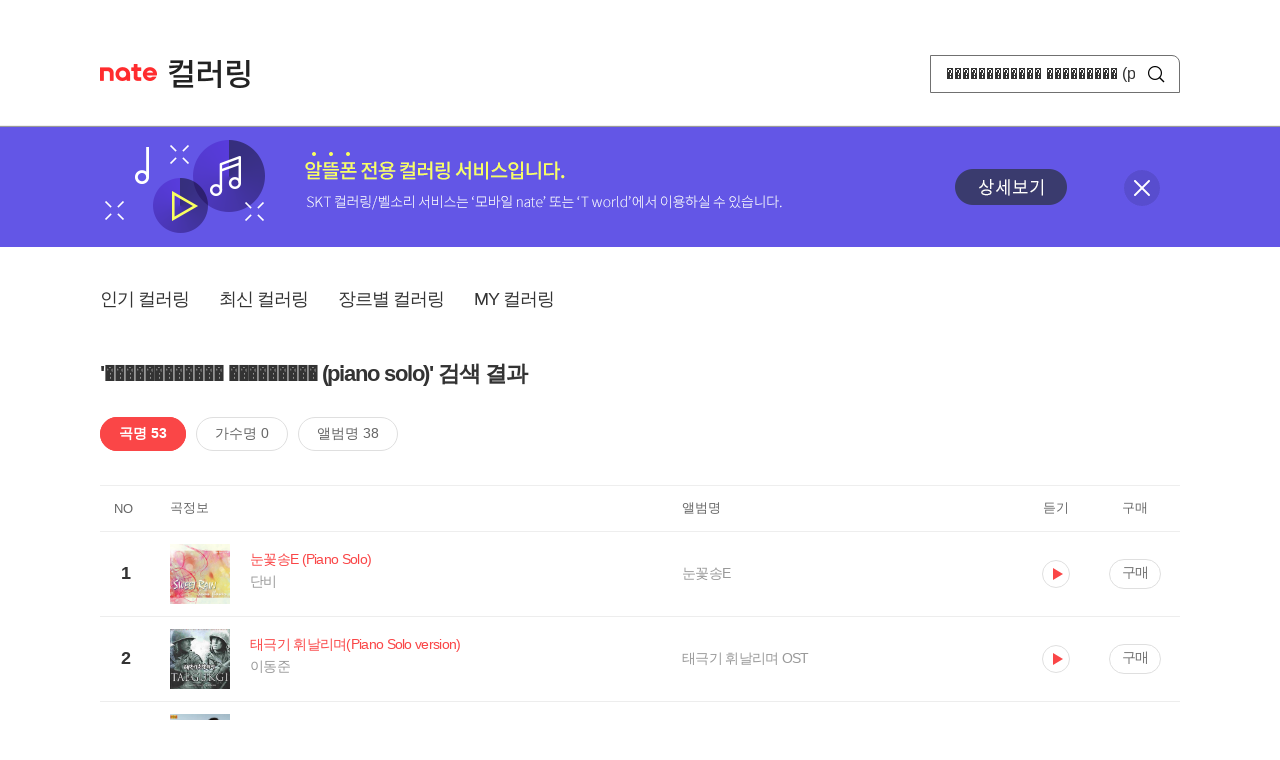

--- FILE ---
content_type: text/html; charset=utf-8
request_url: https://mobile.nate.com/decorate/mvno/search?searchType=song&keyword=%EF%BF%BD%EF%BF%BD%EF%BF%BD%EF%BF%BD%EF%BF%BD%EF%BF%BD%EF%BF%BD%EF%BF%BD%EF%BF%BD%EF%BF%BD%EF%BF%BD%EF%BF%BD%20%EF%BF%BD%EF%BF%BD%EF%BF%BD%EF%BF%BD%EF%BF%BD%EF%BF%BD%EF%BF%BD%EF%BF%BD%EF%BF%BD%20(piano%20solo)
body_size: 9495
content:
<!DOCTYPE html PUBLIC "-//W3C//DTD XHTML 1.0 Transitional//EN" "http://www.w3.org/TR/xhtml1/DTD/xhtml1-transitional.dtd">
<html xmlns="http://www.w3.org/1999/xhtml" xml:lang="ko" lang="ko">
<head>
<meta http-equiv="X-UA-Compatible" content="IE=Edge" />
<meta http-equiv="Content-Type" content="application/xhtml+xml; charset=utf-8" />
<meta http-equiv="Cache-Control" content="no-cache" />
<meta http-equiv="Cache-Control" content="post-check=0, pre-check=0, no-store, no-cache, must-revalidate" />
<meta http-equiv="Pragma" content="no-cache" />
<meta http-equiv="Expires" content="-1" />
<meta http-equiv="Content-Security-Policy" content="default-src 'self';
   img-src 'self' https://mobileimg.nate.com https://main.nateimg.co.kr https://main2.nateimg.co.kr https://stat.nate.com https://statclick.nate.com https://www.nate.com;
   style-src 'self' 'unsafe-inline' https://common.nate.com;
   script-src 'self' 'unsafe-inline' 'unsafe-eval' https://common.nate.com https://mi.nate.com http://mobile.nate.com;
   media-src 'self' https://down.tums.co.kr;
   font-src 'self';
   base-uri 'self';
   form-action 'self';"







 />
<link href="//main.nateimg.co.kr/img/v7/favicon_32.ico" type="image/x-icon" rel="shortcut icon" />
<link type="text/css" rel="stylesheet" href="../../css/phone_decorate.css?v=20200812" />
<title>컬러링</title>
<script type="text/javascript" src="https://common.nate.com/textGNB/CommonTextGNBV1?xt=U" charset="utf-8"></script>
<!--script type="text/javascript" src="https://mobile.nate.com/js/jquery-2.2.4.min.js"></script--> 
<script type="text/javascript" src="https://mobile.nate.com/js/jquery-3.7.1.js"></script>
<script src="https://mobile.nate.com/js/common/stat.js" charset="utf-8"></script>
</head>
<body onload="javascript:setDomain();">
	<!-- Header -->
	<div id="header" role="banner">
	  <!-- svc -->
	  <div class="svcwrap">
		<div class="gnbWrap">
		  <h1><a href="http://www.nate.com" class="natebi">NATE</a><a href="https://mobile.nate.com/decorate/mvno/top" class="svcname">컬러링</a></h1>
		  
		  <script type="text/javascript">
			  var NateGNB = new classNateGNB();
		  </script>
		  <noscript>
		  <div id="noscript_gnb">
			  <div>
				  <a href="//www.nate.com/" title="네이트 메인으로">네이트 메인으로</a> <span>|</span>
				  <a href="//www.nate.com/sitemap/" title="사이트맵">사이트맵</a>
			  </div>
		  </div>
		  </noscript>

		  <!-- search -->
		  <div id="searchWrap" data-set="search">
			 <form id="search-field" class="srchform" name="form1" action="" method="post">
				<input type="hidden" id="searchType" name="searchType" value="song" />
				<fieldset>
				  <legend>검색영역</legend>                 
				   <input type="text" id="keyword" name="keyword" onkeypress="checkEnter();" value="������������ ��������� (piano solo)" class="searchBox" title="검색어 입력" />
				   <button type="submit" onclick="search('song');" class="searchBtn"><span class="hide">검색</span></button>
				</fieldset>
			 </form>
		  </div>
		</div>
	  </div>
	  
	  <!-- navigation -->
	  <div class="navWrap"> </div>

	</div>
	<!-- HEADER : E -->
	
	<!-- [추가] 상단 배너 -->
	<div class="bannerWrap" style="background:#6356e6;">
		<div class="banner_cont">
			<a href="https://mobile.nate.com/notice/noticeView?artid=2288"><img src="//mobile.nate.com/img/banner_top_1080x120.png" width="1080" height="120" border="0" alt="" /></a>
			<button type="button" value="배너 영역 닫기" class="btn_close" title="배너 영역 닫기" onclick="$('.bannerWrap').hide();">닫기</button>
		</div>
	</div>

	<!-- BODY -->
	
	<div id="container" class="f-clear decorate">	<!--script type="text/javascript">//<![CDATA[
		function openFaq() {
			goTo('http://erms.nate.com/faq/exSelfFAQList.jsp?parentNodeId=NODE0000000930&nodeDepth=0', 'new');
			return;
		}

		function getBanner(url, e) {
			$.get(url, function() {
			});
		}
	//]]>
	</script-->

	<!-- [삭제] LNB -->
	
	
	<!-- 컨텐츠 영역 시작 -->
	<div id="content">	<script defer="defer" type="text/javascript" src="/js/decorate/popup.js"></script>
	
	<div class="lnbWrap">
		<!-- [추가] 네비게이션 -->
		<div class="lnb">
		<ul>
			<li><a href="/decorate/mvno/top">인기 컬러링</a></li>
			<li><a href="/decorate/mvno/new">최신 컬러링</a></li>
			<li><a href="/decorate/mvno/genre">장르별 컬러링</a></li>
			<li><a href="javascript: goMyColBox();">MY 컬러링</a></li>
		</ul>
		</div>

		<!-- [추가] 내정보 -->
			</div>

	<h4 class="search">'������������ ��������� (piano solo)' 검색 결과</h4>
	<div class="subLnb">
		<ul>
			<li class="on" id="song"><a href="javascript:search('song');">곡명 53</a></li>
			<li id="singer"><a href="javascript:search('singer');">가수명 0</a></li>
			<li id="album"><a href="javascript:search('album');">앨범명 38</a></li>
		</ul>
	</div>

	
	<div class="search_wrap">
				<h5 class="hide">컬러링검색결과</h5>
		<!-- 리스트 -->
		<table class="coloringList" cellspacing="0" cellpadding="0" summary="컬러링검색결과 리스트로 제목,가수/앨범,이용하기를 보여주고 있음">
			<caption>컬러링검색결과 리스트</caption>
			<colgroup>
				<col width="70px" />
				<col width="*px" />
				<col width="340px" />
				<col width="68px" />
				<col width="90px" />
			</colgroup>
			<thead>
				<tr>
					<th scope="col" class="rank">NO</th>
					<th scope="col" class="info">곡정보</th>
					<th scope="col" class="album">앨범명</th>
					<th scope="col">듣기</th>
					<th scope="col" class="backNon">구매</th>
				</tr>
			</thead>
			<tbody>
				<tr class="first">
					<td><span class="rank">1</span></td>
					<td class="subject">
					<a href="/decorate/mvno/search?searchType=song&amp;keyword=눈꽃송E (Piano Solo)" title="곡명 검색 결과 이동">
						<span class="cover">
                                                                                                                <img src="//mobileimg.nate.com/tums/album/492883_w.jpg" width="60" height="60" border="0" alt="" />
                                                                                                        </span>
                                                <span class="title">
												<span class="search_txt">눈꽃송E (Piano Solo)</span>
												</span>

					</a>
						<a href="/decorate/mvno/search?searchType=singer&amp;keyword=단비" title="가수 검색 결과 이동">
						<span class="singer">
						단비						</span></a>
					</td>
					<td class="album"><a href="/decorate/mvno/search?searchType=album&amp;keyword=눈꽃송E" title="앨범 검색 결과 이동">
						눈꽃송E						</a>
					</td>
					<td class="hear"><a href="#;" id="2774223" title="미리듣기 새창 열림">듣기</a></td>
					<td class="buy"><a href="#;" id="2774223" title="구매 새창 열림">구매</a></td>
					<input type="hidden" value="2774223" />
					
				</tr><tr >
					<td><span class="rank">2</span></td>
					<td class="subject">
					<a href="/decorate/mvno/search?searchType=song&amp;keyword=태극기 휘날리며(Piano Solo version)" title="곡명 검색 결과 이동">
						<span class="cover">
                                                                                                                <img src="//mobileimg.nate.com/tums/album/479055_w.jpg" width="60" height="60" border="0" alt="" />
                                                                                                        </span>
                                                <span class="title">
												<span class="search_txt">태극기 휘날리며(Piano Solo version)</span>
												</span>

					</a>
						<a href="/decorate/mvno/search?searchType=singer&amp;keyword=이동준" title="가수 검색 결과 이동">
						<span class="singer">
						이동준						</span></a>
					</td>
					<td class="album"><a href="/decorate/mvno/search?searchType=album&amp;keyword=태극기 휘날리며 OST" title="앨범 검색 결과 이동">
						태극기 휘날리며 OST						</a>
					</td>
					<td class="hear"><a href="#;" id="2618060" title="미리듣기 새창 열림">듣기</a></td>
					<td class="buy"><a href="#;" id="2618060" title="구매 새창 열림">구매</a></td>
					<input type="hidden" value="2618060" />
					
				</tr><tr >
					<td><span class="rank">3</span></td>
					<td class="subject">
					<a href="/decorate/mvno/search?searchType=song&amp;keyword=첫사랑 (First Love) (Piano Solo)" title="곡명 검색 결과 이동">
						<span class="cover">
                                                                                                                <img src="//mobileimg.nate.com/tums/album/456744_w.jpg" width="60" height="60" border="0" alt="" />
                                                                                                        </span>
                                                <span class="title">
												<span class="search_txt">첫사랑 (First Love) (Piano Solo)</span>
												</span>

					</a>
						<a href="/decorate/mvno/search?searchType=singer&amp;keyword=김효근" title="가수 검색 결과 이동">
						<span class="singer">
						김효근						</span></a>
					</td>
					<td class="album"><a href="/decorate/mvno/search?searchType=album&amp;keyword=내 영혼 바람되어 (A Thousand Winds)" title="앨범 검색 결과 이동">
						내 영혼 바람되어 (A Thousand Winds)						</a>
					</td>
					<td class="hear"><a href="#;" id="2225865" title="미리듣기 새창 열림">듣기</a></td>
					<td class="buy"><a href="#;" id="2225865" title="구매 새창 열림">구매</a></td>
					<input type="hidden" value="2225865" />
					
				</tr><tr >
					<td><span class="rank">4</span></td>
					<td class="subject">
					<a href="/decorate/mvno/search?searchType=song&amp;keyword=햇빛이 내린다 (Piano Solo)" title="곡명 검색 결과 이동">
						<span class="cover">
                                                                                                                <img src="//mobileimg.nate.com/tums/album/454997_w.jpg" width="60" height="60" border="0" alt="" />
                                                                                                        </span>
                                                <span class="title">
												<span class="search_txt">햇빛이 내린다 (Piano Solo)</span>
												</span>

					</a>
						<a href="/decorate/mvno/search?searchType=singer&amp;keyword=Various Artists" title="가수 검색 결과 이동">
						<span class="singer">
						Various Artists						</span></a>
					</td>
					<td class="album"><a href="/decorate/mvno/search?searchType=album&amp;keyword=하모니 OST" title="앨범 검색 결과 이동">
						하모니 OST						</a>
					</td>
					<td class="hear"><a href="#;" id="2207993" title="미리듣기 새창 열림">듣기</a></td>
					<td class="buy"><a href="#;" id="2207993" title="구매 새창 열림">구매</a></td>
					<input type="hidden" value="2207993" />
					
				</tr><tr >
					<td><span class="rank">5</span></td>
					<td class="subject">
					<a href="/decorate/mvno/search?searchType=song&amp;keyword=오늘은 (Piano Solo Ver.)" title="곡명 검색 결과 이동">
						<span class="cover">
                                                                                                                <img src="//mobileimg.nate.com/decorate/no_album.png" width="60" height="60" border="0" alt="" />
                                                                                                        </span>
                                                <span class="title">
												<span class="search_txt">오늘은 (Piano Solo Ver.)</span>
												</span>

					</a>
						<a href="/decorate/mvno/search?searchType=singer&amp;keyword=정진철" title="가수 검색 결과 이동">
						<span class="singer">
						정진철						</span></a>
					</td>
					<td class="album"><a href="/decorate/mvno/search?searchType=album&amp;keyword=숨을 참아도 가슴은 뛴다" title="앨범 검색 결과 이동">
						숨을 참아도 가슴은 뛴다						</a>
					</td>
					<td class="hear"><a href="#;" id="2108435" title="미리듣기 새창 열림">듣기</a></td>
					<td class="buy"><a href="#;" id="2108435" title="구매 새창 열림">구매</a></td>
					<input type="hidden" value="2108435" />
					
				</tr><tr >
					<td><span class="rank">6</span></td>
					<td class="subject">
					<a href="/decorate/mvno/search?searchType=song&amp;keyword=Like a wind for Piano solo" title="곡명 검색 결과 이동">
						<span class="cover">
                                                                                                                <img src="//mobileimg.nate.com/decorate/no_album.png" width="60" height="60" border="0" alt="" />
                                                                                                        </span>
                                                <span class="title">
												<span class="search_txt">Like a wind for Piano solo</span>
												</span>

					</a>
						<a href="/decorate/mvno/search?searchType=singer&amp;keyword=프라하" title="가수 검색 결과 이동">
						<span class="singer">
						프라하						</span></a>
					</td>
					<td class="album"><a href="/decorate/mvno/search?searchType=album&amp;keyword=" title="앨범 검색 결과 이동">
												</a>
					</td>
					<td class="hear"><a href="#;" id="2103533" title="미리듣기 새창 열림">듣기</a></td>
					<td class="buy"><a href="#;" id="2103533" title="구매 새창 열림">구매</a></td>
					<input type="hidden" value="2103533" />
					
				</tr><tr >
					<td><span class="rank">7</span></td>
					<td class="subject">
					<a href="/decorate/mvno/search?searchType=song&amp;keyword=하루 (Piano Solo)" title="곡명 검색 결과 이동">
						<span class="cover">
                                                                                                                <img src="//mobileimg.nate.com/tums/album/442859_w.jpg" width="60" height="60" border="0" alt="" />
                                                                                                        </span>
                                                <span class="title">
												<span class="search_txt">하루 (Piano Solo)</span>
												</span>

					</a>
						<a href="/decorate/mvno/search?searchType=singer&amp;keyword=이정민 (남)" title="가수 검색 결과 이동">
						<span class="singer">
						이정민 (남)						</span></a>
					</td>
					<td class="album"><a href="/decorate/mvno/search?searchType=album&amp;keyword=1집 夢(몽)" title="앨범 검색 결과 이동">
						1집 夢(몽)						</a>
					</td>
					<td class="hear"><a href="#;" id="2055057" title="미리듣기 새창 열림">듣기</a></td>
					<td class="buy"><a href="#;" id="2055057" title="구매 새창 열림">구매</a></td>
					<input type="hidden" value="2055057" />
					
				</tr><tr >
					<td><span class="rank">8</span></td>
					<td class="subject">
					<a href="/decorate/mvno/search?searchType=song&amp;keyword=TEARS OF THE ANGEL (Piano Solo)" title="곡명 검색 결과 이동">
						<span class="cover">
                                                                                                                <img src="//mobileimg.nate.com/tums/album/436295_w.jpg" width="60" height="60" border="0" alt="" />
                                                                                                        </span>
                                                <span class="title">
												<span class="search_txt">TEARS OF THE ANGEL (Piano Solo)</span>
												</span>

					</a>
						<a href="/decorate/mvno/search?searchType=singer&amp;keyword=이호준" title="가수 검색 결과 이동">
						<span class="singer">
						이호준						</span></a>
					</td>
					<td class="album"><a href="/decorate/mvno/search?searchType=album&amp;keyword=아내의 유혹 SPECIAL" title="앨범 검색 결과 이동">
						아내의 유혹 SPECIAL						</a>
					</td>
					<td class="hear"><a href="#;" id="1980311" title="미리듣기 새창 열림">듣기</a></td>
					<td class="buy"><a href="#;" id="1980311" title="구매 새창 열림">구매</a></td>
					<input type="hidden" value="1980311" />
					
				</tr><tr >
					<td><span class="rank">9</span></td>
					<td class="subject">
					<a href="/decorate/mvno/search?searchType=song&amp;keyword=If I Leave (Piano Solo)" title="곡명 검색 결과 이동">
						<span class="cover">
                                                                                                                <img src="//mobileimg.nate.com/tums/album/6812_w.jpg" width="60" height="60" border="0" alt="" />
                                                                                                        </span>
                                                <span class="title">
												<span class="search_txt">If I Leave (Piano Solo)</span>
												</span>

					</a>
						<a href="/decorate/mvno/search?searchType=singer&amp;keyword=Various Artists" title="가수 검색 결과 이동">
						<span class="singer">
						Various Artists						</span></a>
					</td>
					<td class="album"><a href="/decorate/mvno/search?searchType=album&amp;keyword=명성황후" title="앨범 검색 결과 이동">
						명성황후						</a>
					</td>
					<td class="hear"><a href="#;" id="160373" title="미리듣기 새창 열림">듣기</a></td>
					<td class="buy"><a href="#;" id="160373" title="구매 새창 열림">구매</a></td>
					<input type="hidden" value="160373" />
					
				</tr><tr >
					<td><span class="rank">10</span></td>
					<td class="subject">
					<a href="/decorate/mvno/search?searchType=song&amp;keyword=Tell me (Piano solo [MUSIC Cell division of 로켓발사])" title="곡명 검색 결과 이동">
						<span class="cover">
                                                                                                                <img src="//mobileimg.nate.com/decorate/no_album.png" width="60" height="60" border="0" alt="" />
                                                                                                        </span>
                                                <span class="title">
												<span class="search_txt">Tell me (Piano solo [MUSIC Cell division of 로켓발사])</span>
												</span>

					</a>
						<a href="/decorate/mvno/search?searchType=singer&amp;keyword=눈물발사" title="가수 검색 결과 이동">
						<span class="singer">
						눈물발사						</span></a>
					</td>
					<td class="album"><a href="/decorate/mvno/search?searchType=album&amp;keyword=Tell me" title="앨범 검색 결과 이동">
						Tell me						</a>
					</td>
					<td class="hear"><a href="#;" id="1885078" title="미리듣기 새창 열림">듣기</a></td>
					<td class="buy"><a href="#;" id="1885078" title="구매 새창 열림">구매</a></td>
					<input type="hidden" value="1885078" />
					
				</tr><tr >
					<td><span class="rank">11</span></td>
					<td class="subject">
					<a href="/decorate/mvno/search?searchType=song&amp;keyword=얼마나 사랑했을까 (Piano Solo Ver.)" title="곡명 검색 결과 이동">
						<span class="cover">
                                                                                                                <img src="//mobileimg.nate.com/decorate/no_album.png" width="60" height="60" border="0" alt="" />
                                                                                                        </span>
                                                <span class="title">
												<span class="search_txt">얼마나 사랑했을까 (Piano Solo Ver.)</span>
												</span>

					</a>
						<a href="/decorate/mvno/search?searchType=singer&amp;keyword=가빈" title="가수 검색 결과 이동">
						<span class="singer">
						가빈						</span></a>
					</td>
					<td class="album"><a href="/decorate/mvno/search?searchType=album&amp;keyword=얼마나 사랑했을까 (Digital Single)" title="앨범 검색 결과 이동">
						얼마나 사랑했을까 (Digital Single)						</a>
					</td>
					<td class="hear"><a href="#;" id="1879863" title="미리듣기 새창 열림">듣기</a></td>
					<td class="buy"><a href="#;" id="1879863" title="구매 새창 열림">구매</a></td>
					<input type="hidden" value="1879863" />
					
				</tr><tr >
					<td><span class="rank">12</span></td>
					<td class="subject">
					<a href="/decorate/mvno/search?searchType=song&amp;keyword=세상 끝에서 (Piano Solo Ver.)" title="곡명 검색 결과 이동">
						<span class="cover">
                                                                                                                <img src="//mobileimg.nate.com/tums/album/428243_w.jpg" width="60" height="60" border="0" alt="" />
                                                                                                        </span>
                                                <span class="title">
												<span class="search_txt">세상 끝에서 (Piano Solo Ver.)</span>
												</span>

					</a>
						<a href="/decorate/mvno/search?searchType=singer&amp;keyword=팀 (Tim,영민)" title="가수 검색 결과 이동">
						<span class="singer">
						팀 (Tim,영민)						</span></a>
					</td>
					<td class="album"><a href="/decorate/mvno/search?searchType=album&amp;keyword=세상 끝에서" title="앨범 검색 결과 이동">
						세상 끝에서						</a>
					</td>
					<td class="hear"><a href="#;" id="1877734" title="미리듣기 새창 열림">듣기</a></td>
					<td class="buy"><a href="#;" id="1877734" title="구매 새창 열림">구매</a></td>
					<input type="hidden" value="1877734" />
					
				</tr><tr >
					<td><span class="rank">13</span></td>
					<td class="subject">
					<a href="/decorate/mvno/search?searchType=song&amp;keyword=달콤한 서곡 (천지환 Piano Solo)" title="곡명 검색 결과 이동">
						<span class="cover">
                                                                                                                <img src="//mobileimg.nate.com/tums/album/427843_w.jpg" width="60" height="60" border="0" alt="" />
                                                                                                        </span>
                                                <span class="title">
												<span class="search_txt">달콤한 서곡 (천지환 Piano Solo)</span>
												</span>

					</a>
						<a href="/decorate/mvno/search?searchType=singer&amp;keyword=알앤피(RNP)" title="가수 검색 결과 이동">
						<span class="singer">
						알앤피(RNP)						</span></a>
					</td>
					<td class="album"><a href="/decorate/mvno/search?searchType=album&amp;keyword=달콤한 거짓말" title="앨범 검색 결과 이동">
						달콤한 거짓말						</a>
					</td>
					<td class="hear"><a href="#;" id="1873904" title="미리듣기 새창 열림">듣기</a></td>
					<td class="buy"><a href="#;" id="1873904" title="구매 새창 열림">구매</a></td>
					<input type="hidden" value="1873904" />
					
				</tr><tr >
					<td><span class="rank">14</span></td>
					<td class="subject">
					<a href="/decorate/mvno/search?searchType=song&amp;keyword=혜원이를 위한 종곡 (천지환 Piano Solo)" title="곡명 검색 결과 이동">
						<span class="cover">
                                                                                                                <img src="//mobileimg.nate.com/tums/album/427843_w.jpg" width="60" height="60" border="0" alt="" />
                                                                                                        </span>
                                                <span class="title">
												<span class="search_txt">혜원이를 위한 종곡 (천지환 Piano Solo)</span>
												</span>

					</a>
						<a href="/decorate/mvno/search?searchType=singer&amp;keyword=알앤피(RNP)" title="가수 검색 결과 이동">
						<span class="singer">
						알앤피(RNP)						</span></a>
					</td>
					<td class="album"><a href="/decorate/mvno/search?searchType=album&amp;keyword=달콤한 거짓말" title="앨범 검색 결과 이동">
						달콤한 거짓말						</a>
					</td>
					<td class="hear"><a href="#;" id="1873915" title="미리듣기 새창 열림">듣기</a></td>
					<td class="buy"><a href="#;" id="1873915" title="구매 새창 열림">구매</a></td>
					<input type="hidden" value="1873915" />
					
				</tr><tr >
					<td><span class="rank">15</span></td>
					<td class="subject">
					<a href="/decorate/mvno/search?searchType=song&amp;keyword=Tears For You (Piano Solo Ver.)" title="곡명 검색 결과 이동">
						<span class="cover">
                                                                                                                <img src="//mobileimg.nate.com/tums/album/427033_w.jpg" width="60" height="60" border="0" alt="" />
                                                                                                        </span>
                                                <span class="title">
												<span class="search_txt">Tears For You (Piano Solo Ver.)</span>
												</span>

					</a>
						<a href="/decorate/mvno/search?searchType=singer&amp;keyword=Yuhki Kuramoto" title="가수 검색 결과 이동">
						<span class="singer">
						Yuhki Kuramoto						</span></a>
					</td>
					<td class="album"><a href="/decorate/mvno/search?searchType=album&amp;keyword=Piano Nostalgie" title="앨범 검색 결과 이동">
						Piano Nostalgie						</a>
					</td>
					<td class="hear"><a href="#;" id="1858673" title="미리듣기 새창 열림">듣기</a></td>
					<td class="buy"><a href="#;" id="1858673" title="구매 새창 열림">구매</a></td>
					<input type="hidden" value="1858673" />
					
				</tr><tr >
					<td><span class="rank">16</span></td>
					<td class="subject">
					<a href="/decorate/mvno/search?searchType=song&amp;keyword=Heartstrings (Piano Solo Ver.)" title="곡명 검색 결과 이동">
						<span class="cover">
                                                                                                                <img src="//mobileimg.nate.com/tums/album/427033_w.jpg" width="60" height="60" border="0" alt="" />
                                                                                                        </span>
                                                <span class="title">
												<span class="search_txt">Heartstrings (Piano Solo Ver.)</span>
												</span>

					</a>
						<a href="/decorate/mvno/search?searchType=singer&amp;keyword=Yuhki Kuramoto" title="가수 검색 결과 이동">
						<span class="singer">
						Yuhki Kuramoto						</span></a>
					</td>
					<td class="album"><a href="/decorate/mvno/search?searchType=album&amp;keyword=Piano Nostalgie" title="앨범 검색 결과 이동">
						Piano Nostalgie						</a>
					</td>
					<td class="hear"><a href="#;" id="1858678" title="미리듣기 새창 열림">듣기</a></td>
					<td class="buy"><a href="#;" id="1858678" title="구매 새창 열림">구매</a></td>
					<input type="hidden" value="1858678" />
					
				</tr><tr >
					<td><span class="rank">17</span></td>
					<td class="subject">
					<a href="/decorate/mvno/search?searchType=song&amp;keyword=가족 연가 (Piano Solo)" title="곡명 검색 결과 이동">
						<span class="cover">
                                                                                                                <img src="//mobileimg.nate.com/tums/album/329152_w.jpg" width="60" height="60" border="0" alt="" />
                                                                                                        </span>
                                                <span class="title">
												<span class="search_txt">가족 연가 (Piano Solo)</span>
												</span>

					</a>
						<a href="/decorate/mvno/search?searchType=singer&amp;keyword=전상윤" title="가수 검색 결과 이동">
						<span class="singer">
						전상윤						</span></a>
					</td>
					<td class="album"><a href="/decorate/mvno/search?searchType=album&amp;keyword=오월의 신부" title="앨범 검색 결과 이동">
						오월의 신부						</a>
					</td>
					<td class="hear"><a href="#;" id="369198" title="미리듣기 새창 열림">듣기</a></td>
					<td class="buy"><a href="#;" id="369198" title="구매 새창 열림">구매</a></td>
					<input type="hidden" value="369198" />
					
				</tr><tr >
					<td><span class="rank">18</span></td>
					<td class="subject">
					<a href="/decorate/mvno/search?searchType=song&amp;keyword=Piano Solo (영화 러브 어페어)" title="곡명 검색 결과 이동">
						<span class="cover">
                                                                                                                <img src="//mobileimg.nate.com/tums/album/271082_w.jpg" width="60" height="60" border="0" alt="" />
                                                                                                        </span>
                                                <span class="title">
												<span class="search_txt">Piano Solo (영화 러브 어페어)</span>
												</span>

					</a>
						<a href="/decorate/mvno/search?searchType=singer&amp;keyword=Various Artists" title="가수 검색 결과 이동">
						<span class="singer">
						Various Artists						</span></a>
					</td>
					<td class="album"><a href="/decorate/mvno/search?searchType=album&amp;keyword=연주로 듣는 Drama OST의 감동" title="앨범 검색 결과 이동">
						연주로 듣는 Drama OST의 감동						</a>
					</td>
					<td class="hear"><a href="#;" id="357074" title="미리듣기 새창 열림">듣기</a></td>
					<td class="buy"><a href="#;" id="357074" title="구매 새창 열림">구매</a></td>
					<input type="hidden" value="357074" />
					
				</tr><tr >
					<td><span class="rank">19</span></td>
					<td class="subject">
					<a href="/decorate/mvno/search?searchType=song&amp;keyword=Emma (Piano Solo)" title="곡명 검색 결과 이동">
						<span class="cover">
                                                                                                                <img src="//mobileimg.nate.com/tums/album/184097_w.jpg" width="60" height="60" border="0" alt="" />
                                                                                                        </span>
                                                <span class="title">
												<span class="search_txt">Emma (Piano Solo)</span>
												</span>

					</a>
						<a href="/decorate/mvno/search?searchType=singer&amp;keyword=양방언" title="가수 검색 결과 이동">
						<span class="singer">
						양방언						</span></a>
					</td>
					<td class="album"><a href="/decorate/mvno/search?searchType=album&amp;keyword=엠마 OST (Silhouette of Breeze)" title="앨범 검색 결과 이동">
						엠마 OST (Silhouette of Breeze)						</a>
					</td>
					<td class="hear"><a href="#;" id="324510" title="미리듣기 새창 열림">듣기</a></td>
					<td class="buy"><a href="#;" id="324510" title="구매 새창 열림">구매</a></td>
					<input type="hidden" value="324510" />
					
				</tr><tr >
					<td><span class="rank">20</span></td>
					<td class="subject">
					<a href="/decorate/mvno/search?searchType=song&amp;keyword=Menuet For Emma (Piano Solo)" title="곡명 검색 결과 이동">
						<span class="cover">
                                                                                                                <img src="//mobileimg.nate.com/tums/album/184097_w.jpg" width="60" height="60" border="0" alt="" />
                                                                                                        </span>
                                                <span class="title">
												<span class="search_txt">Menuet For Emma (Piano Solo)</span>
												</span>

					</a>
						<a href="/decorate/mvno/search?searchType=singer&amp;keyword=양방언" title="가수 검색 결과 이동">
						<span class="singer">
						양방언						</span></a>
					</td>
					<td class="album"><a href="/decorate/mvno/search?searchType=album&amp;keyword=엠마 OST (Silhouette of Breeze)" title="앨범 검색 결과 이동">
						엠마 OST (Silhouette of Breeze)						</a>
					</td>
					<td class="hear"><a href="#;" id="324515" title="미리듣기 새창 열림">듣기</a></td>
					<td class="buy"><a href="#;" id="324515" title="구매 새창 열림">구매</a></td>
					<input type="hidden" value="324515" />
					
				</tr><tr >
					<td><span class="rank">21</span></td>
					<td class="subject">
					<a href="/decorate/mvno/search?searchType=song&amp;keyword=Silhouette Of A Breeze (Piano Solo)" title="곡명 검색 결과 이동">
						<span class="cover">
                                                                                                                <img src="//mobileimg.nate.com/tums/album/184097_w.jpg" width="60" height="60" border="0" alt="" />
                                                                                                        </span>
                                                <span class="title">
												<span class="search_txt">Silhouette Of A Breeze (Piano Solo)</span>
												</span>

					</a>
						<a href="/decorate/mvno/search?searchType=singer&amp;keyword=양방언" title="가수 검색 결과 이동">
						<span class="singer">
						양방언						</span></a>
					</td>
					<td class="album"><a href="/decorate/mvno/search?searchType=album&amp;keyword=엠마 OST (Silhouette of Breeze)" title="앨범 검색 결과 이동">
						엠마 OST (Silhouette of Breeze)						</a>
					</td>
					<td class="hear"><a href="#;" id="324508" title="미리듣기 새창 열림">듣기</a></td>
					<td class="buy"><a href="#;" id="324508" title="구매 새창 열림">구매</a></td>
					<input type="hidden" value="324508" />
					
				</tr><tr >
					<td><span class="rank">22</span></td>
					<td class="subject">
					<a href="/decorate/mvno/search?searchType=song&amp;keyword=雨夜の月 (Piano Solo)" title="곡명 검색 결과 이동">
						<span class="cover">
                                                                                                                <img src="//mobileimg.nate.com/tums/album/130081_w.jpg" width="60" height="60" border="0" alt="" />
                                                                                                        </span>
                                                <span class="title">
												<span class="search_txt">雨夜の月 (Piano Solo)</span>
												</span>

					</a>
						<a href="/decorate/mvno/search?searchType=singer&amp;keyword=Shibata Jun(시바타 준)" title="가수 검색 결과 이동">
						<span class="singer">
						Shibata Jun(시바타 준)						</span></a>
					</td>
					<td class="album"><a href="/decorate/mvno/search?searchType=album&amp;keyword=月夜の雨 (월야의 우)" title="앨범 검색 결과 이동">
						月夜の雨 (월야의 우)						</a>
					</td>
					<td class="hear"><a href="#;" id="265119" title="미리듣기 새창 열림">듣기</a></td>
					<td class="buy"><a href="#;" id="265119" title="구매 새창 열림">구매</a></td>
					<input type="hidden" value="265119" />
					
				</tr><tr >
					<td><span class="rank">23</span></td>
					<td class="subject">
					<a href="/decorate/mvno/search?searchType=song&amp;keyword=햇살담아 (Piano Solo (Take 1))" title="곡명 검색 결과 이동">
						<span class="cover">
                                                                                                                <img src="//mobileimg.nate.com/tums/album/153944_w.jpg" width="60" height="60" border="0" alt="" />
                                                                                                        </span>
                                                <span class="title">
												<span class="search_txt">햇살담아 (Piano Solo (Take 1))</span>
												</span>

					</a>
						<a href="/decorate/mvno/search?searchType=singer&amp;keyword=행복발사 (Happy Balsa)" title="가수 검색 결과 이동">
						<span class="singer">
						행복발사 (Happy Balsa)						</span></a>
					</td>
					<td class="album"><a href="/decorate/mvno/search?searchType=album&amp;keyword=햇살담아" title="앨범 검색 결과 이동">
						햇살담아						</a>
					</td>
					<td class="hear"><a href="#;" id="299572" title="미리듣기 새창 열림">듣기</a></td>
					<td class="buy"><a href="#;" id="299572" title="구매 새창 열림">구매</a></td>
					<input type="hidden" value="299572" />
					
				</tr><tr >
					<td><span class="rank">24</span></td>
					<td class="subject">
					<a href="/decorate/mvno/search?searchType=song&amp;keyword=자작나무 숲길로 (piano solo)" title="곡명 검색 결과 이동">
						<span class="cover">
                                                                                                                <img src="//mobileimg.nate.com/tums/album/34147_w.jpg" width="60" height="60" border="0" alt="" />
                                                                                                        </span>
                                                <span class="title">
												<span class="search_txt">자작나무 숲길로 (piano solo)</span>
												</span>

					</a>
						<a href="/decorate/mvno/search?searchType=singer&amp;keyword=전수연" title="가수 검색 결과 이동">
						<span class="singer">
						전수연						</span></a>
					</td>
					<td class="album"><a href="/decorate/mvno/search?searchType=album&amp;keyword=바람결에 민들레가…" title="앨범 검색 결과 이동">
						바람결에 민들레가…						</a>
					</td>
					<td class="hear"><a href="#;" id="75481" title="미리듣기 새창 열림">듣기</a></td>
					<td class="buy"><a href="#;" id="75481" title="구매 새창 열림">구매</a></td>
					<input type="hidden" value="75481" />
					
				</tr><tr >
					<td><span class="rank">25</span></td>
					<td class="subject">
					<a href="/decorate/mvno/search?searchType=song&amp;keyword=안녕, 나의 은빛 돌고래 (piano solo)" title="곡명 검색 결과 이동">
						<span class="cover">
                                                                                                                <img src="//mobileimg.nate.com/tums/album/34147_w.jpg" width="60" height="60" border="0" alt="" />
                                                                                                        </span>
                                                <span class="title">
												<span class="search_txt">안녕, 나의 은빛 돌고래 (piano solo)</span>
												</span>

					</a>
						<a href="/decorate/mvno/search?searchType=singer&amp;keyword=전수연" title="가수 검색 결과 이동">
						<span class="singer">
						전수연						</span></a>
					</td>
					<td class="album"><a href="/decorate/mvno/search?searchType=album&amp;keyword=바람결에 민들레가…" title="앨범 검색 결과 이동">
						바람결에 민들레가…						</a>
					</td>
					<td class="hear"><a href="#;" id="75497" title="미리듣기 새창 열림">듣기</a></td>
					<td class="buy"><a href="#;" id="75497" title="구매 새창 열림">구매</a></td>
					<input type="hidden" value="75497" />
					
				</tr><tr >
					<td><span class="rank">26</span></td>
					<td class="subject">
					<a href="/decorate/mvno/search?searchType=song&amp;keyword=가족연가 (piano solo)" title="곡명 검색 결과 이동">
						<span class="cover">
                                                                                                                <img src="//mobileimg.nate.com/tums/album/34022_w.jpg" width="60" height="60" border="0" alt="" />
                                                                                                        </span>
                                                <span class="title">
												<span class="search_txt">가족연가 (piano solo)</span>
												</span>

					</a>
						<a href="/decorate/mvno/search?searchType=singer&amp;keyword=전상윤" title="가수 검색 결과 이동">
						<span class="singer">
						전상윤						</span></a>
					</td>
					<td class="album"><a href="/decorate/mvno/search?searchType=album&amp;keyword=이대근,이댁은 o.s.t" title="앨범 검색 결과 이동">
						이대근,이댁은 o.s.t						</a>
					</td>
					<td class="hear"><a href="#;" id="75188" title="미리듣기 새창 열림">듣기</a></td>
					<td class="buy"><a href="#;" id="75188" title="구매 새창 열림">구매</a></td>
					<input type="hidden" value="75188" />
					
				</tr><tr >
					<td><span class="rank">27</span></td>
					<td class="subject">
					<a href="/decorate/mvno/search?searchType=song&amp;keyword=Piano Solo 피아노 솔로 - 영화 &quot;러브 어페어&quot;" title="곡명 검색 결과 이동">
						<span class="cover">
                                                                                                                <img src="//mobileimg.nate.com/tums/album/152094_w.jpg" width="60" height="60" border="0" alt="" />
                                                                                                        </span>
                                                <span class="title">
												<span class="search_txt">Piano Solo 피아노 솔로 - 영화 "러브 어페어"</span>
												</span>

					</a>
						<a href="/decorate/mvno/search?searchType=singer&amp;keyword=Various Artists" title="가수 검색 결과 이동">
						<span class="singer">
						Various Artists						</span></a>
					</td>
					<td class="album"><a href="/decorate/mvno/search?searchType=album&amp;keyword=작은 쉼표" title="앨범 검색 결과 이동">
						작은 쉼표						</a>
					</td>
					<td class="hear"><a href="#;" id="293018" title="미리듣기 새창 열림">듣기</a></td>
					<td class="buy"><a href="#;" id="293018" title="구매 새창 열림">구매</a></td>
					<input type="hidden" value="293018" />
					
				</tr><tr >
					<td><span class="rank">28</span></td>
					<td class="subject">
					<a href="/decorate/mvno/search?searchType=song&amp;keyword=비 내리는 밤(piano solo)" title="곡명 검색 결과 이동">
						<span class="cover">
                                                                                                                <img src="//mobileimg.nate.com/tums/album/15242_w.jpg" width="60" height="60" border="0" alt="" />
                                                                                                        </span>
                                                <span class="title">
												<span class="search_txt">비 내리는 밤(piano solo)</span>
												</span>

					</a>
						<a href="/decorate/mvno/search?searchType=singer&amp;keyword=주영훈" title="가수 검색 결과 이동">
						<span class="singer">
						주영훈						</span></a>
					</td>
					<td class="album"><a href="/decorate/mvno/search?searchType=album&amp;keyword=복면달호 OST" title="앨범 검색 결과 이동">
						복면달호 OST						</a>
					</td>
					<td class="hear"><a href="#;" id="70889" title="미리듣기 새창 열림">듣기</a></td>
					<td class="buy"><a href="#;" id="70889" title="구매 새창 열림">구매</a></td>
					<input type="hidden" value="70889" />
					
				</tr><tr >
					<td><span class="rank">29</span></td>
					<td class="subject">
					<a href="/decorate/mvno/search?searchType=song&amp;keyword=한슬픔이 한기쁨을 만났네 (piano solo)" title="곡명 검색 결과 이동">
						<span class="cover">
                                                                                                                <img src="//mobileimg.nate.com/decorate/no_album.png" width="60" height="60" border="0" alt="" />
                                                                                                        </span>
                                                <span class="title">
												<span class="search_txt">한슬픔이 한기쁨을 만났네 (piano solo)</span>
												</span>

					</a>
						<a href="/decorate/mvno/search?searchType=singer&amp;keyword=K윤" title="가수 검색 결과 이동">
						<span class="singer">
						K윤						</span></a>
					</td>
					<td class="album"><a href="/decorate/mvno/search?searchType=album&amp;keyword=" title="앨범 검색 결과 이동">
												</a>
					</td>
					<td class="hear"><a href="#;" id="108760" title="미리듣기 새창 열림">듣기</a></td>
					<td class="buy"><a href="#;" id="108760" title="구매 새창 열림">구매</a></td>
					<input type="hidden" value="108760" />
					
				</tr><tr >
					<td><span class="rank">30</span></td>
					<td class="subject">
					<a href="/decorate/mvno/search?searchType=song&amp;keyword=낙엽의 사연 (piano solo)" title="곡명 검색 결과 이동">
						<span class="cover">
                                                                                                                <img src="//mobileimg.nate.com/decorate/no_album.png" width="60" height="60" border="0" alt="" />
                                                                                                        </span>
                                                <span class="title">
												<span class="search_txt">낙엽의 사연 (piano solo)</span>
												</span>

					</a>
						<a href="/decorate/mvno/search?searchType=singer&amp;keyword=K윤" title="가수 검색 결과 이동">
						<span class="singer">
						K윤						</span></a>
					</td>
					<td class="album"><a href="/decorate/mvno/search?searchType=album&amp;keyword=" title="앨범 검색 결과 이동">
												</a>
					</td>
					<td class="hear"><a href="#;" id="108761" title="미리듣기 새창 열림">듣기</a></td>
					<td class="buy"><a href="#;" id="108761" title="구매 새창 열림">구매</a></td>
					<input type="hidden" value="108761" />
					
				</tr><tr >
					<td><span class="rank">31</span></td>
					<td class="subject">
					<a href="/decorate/mvno/search?searchType=song&amp;keyword=Forget Me Not - Waltz For JW (Piano Solo)" title="곡명 검색 결과 이동">
						<span class="cover">
                                                                                                                <img src="//mobileimg.nate.com/tums/album/11903_w.jpg" width="60" height="60" border="0" alt="" />
                                                                                                        </span>
                                                <span class="title">
												<span class="search_txt">Forget Me Not - Waltz For JW (Piano Solo)</span>
												</span>

					</a>
						<a href="/decorate/mvno/search?searchType=singer&amp;keyword=T.B (True Bird)" title="가수 검색 결과 이동">
						<span class="singer">
						T.B (True Bird)						</span></a>
					</td>
					<td class="album"><a href="/decorate/mvno/search?searchType=album&amp;keyword=프리즈(Freeze)OST" title="앨범 검색 결과 이동">
						프리즈(Freeze)OST						</a>
					</td>
					<td class="hear"><a href="#;" id="63455" title="미리듣기 새창 열림">듣기</a></td>
					<td class="buy"><a href="#;" id="63455" title="구매 새창 열림">구매</a></td>
					<input type="hidden" value="63455" />
					
				</tr><tr >
					<td><span class="rank">32</span></td>
					<td class="subject">
					<a href="/decorate/mvno/search?searchType=song&amp;keyword=My Home (piano solo)" title="곡명 검색 결과 이동">
						<span class="cover">
                                                                                                                <img src="//mobileimg.nate.com/tums/album/11282_w.jpg" width="60" height="60" border="0" alt="" />
                                                                                                        </span>
                                                <span class="title">
												<span class="search_txt">My Home (piano solo)</span>
												</span>

					</a>
						<a href="/decorate/mvno/search?searchType=singer&amp;keyword=데이드림 (Daydream)" title="가수 검색 결과 이동">
						<span class="singer">
						데이드림 (Daydream)						</span></a>
					</td>
					<td class="album"><a href="/decorate/mvno/search?searchType=album&amp;keyword=Melody tree" title="앨범 검색 결과 이동">
						Melody tree						</a>
					</td>
					<td class="hear"><a href="#;" id="61990" title="미리듣기 새창 열림">듣기</a></td>
					<td class="buy"><a href="#;" id="61990" title="구매 새창 열림">구매</a></td>
					<input type="hidden" value="61990" />
					
				</tr><tr >
					<td><span class="rank">33</span></td>
					<td class="subject">
					<a href="/decorate/mvno/search?searchType=song&amp;keyword=A Melody Tree(piano solo)" title="곡명 검색 결과 이동">
						<span class="cover">
                                                                                                                <img src="//mobileimg.nate.com/tums/album/11282_w.jpg" width="60" height="60" border="0" alt="" />
                                                                                                        </span>
                                                <span class="title">
												<span class="search_txt">A Melody Tree(piano solo)</span>
												</span>

					</a>
						<a href="/decorate/mvno/search?searchType=singer&amp;keyword=데이드림 (Daydream)" title="가수 검색 결과 이동">
						<span class="singer">
						데이드림 (Daydream)						</span></a>
					</td>
					<td class="album"><a href="/decorate/mvno/search?searchType=album&amp;keyword=Melody tree" title="앨범 검색 결과 이동">
						Melody tree						</a>
					</td>
					<td class="hear"><a href="#;" id="61991" title="미리듣기 새창 열림">듣기</a></td>
					<td class="buy"><a href="#;" id="61991" title="구매 새창 열림">구매</a></td>
					<input type="hidden" value="61991" />
					
				</tr><tr >
					<td><span class="rank">34</span></td>
					<td class="subject">
					<a href="/decorate/mvno/search?searchType=song&amp;keyword=Again (piano solo)" title="곡명 검색 결과 이동">
						<span class="cover">
                                                                                                                <img src="//mobileimg.nate.com/tums/album/11282_w.jpg" width="60" height="60" border="0" alt="" />
                                                                                                        </span>
                                                <span class="title">
												<span class="search_txt">Again (piano solo)</span>
												</span>

					</a>
						<a href="/decorate/mvno/search?searchType=singer&amp;keyword=데이드림 (Daydream)" title="가수 검색 결과 이동">
						<span class="singer">
						데이드림 (Daydream)						</span></a>
					</td>
					<td class="album"><a href="/decorate/mvno/search?searchType=album&amp;keyword=Melody tree" title="앨범 검색 결과 이동">
						Melody tree						</a>
					</td>
					<td class="hear"><a href="#;" id="61999" title="미리듣기 새창 열림">듣기</a></td>
					<td class="buy"><a href="#;" id="61999" title="구매 새창 열림">구매</a></td>
					<input type="hidden" value="61999" />
					
				</tr><tr >
					<td><span class="rank">35</span></td>
					<td class="subject">
					<a href="/decorate/mvno/search?searchType=song&amp;keyword=섬 - Piano solo" title="곡명 검색 결과 이동">
						<span class="cover">
                                                                                                                <img src="//mobileimg.nate.com/tums/album/10703_w.jpg" width="60" height="60" border="0" alt="" />
                                                                                                        </span>
                                                <span class="title">
												<span class="search_txt">섬 - Piano solo</span>
												</span>

					</a>
						<a href="/decorate/mvno/search?searchType=singer&amp;keyword=Connections" title="가수 검색 결과 이동">
						<span class="singer">
						Connections						</span></a>
					</td>
					<td class="album"><a href="/decorate/mvno/search?searchType=album&amp;keyword=MBC 일일드라마 얼마나 좋길래 OST" title="앨범 검색 결과 이동">
						MBC 일일드라마 얼마나 좋길래 OST						</a>
					</td>
					<td class="hear"><a href="#;" id="60646" title="미리듣기 새창 열림">듣기</a></td>
					<td class="buy"><a href="#;" id="60646" title="구매 새창 열림">구매</a></td>
					<input type="hidden" value="60646" />
					
				</tr><tr >
					<td><span class="rank">36</span></td>
					<td class="subject">
					<a href="/decorate/mvno/search?searchType=song&amp;keyword=일년 전 목소리(Piano solo)" title="곡명 검색 결과 이동">
						<span class="cover">
                                                                                                                <img src="//mobileimg.nate.com/tums/album/10722_w.jpg" width="60" height="60" border="0" alt="" />
                                                                                                        </span>
                                                <span class="title">
												<span class="search_txt">일년 전 목소리(Piano solo)</span>
												</span>

					</a>
						<a href="/decorate/mvno/search?searchType=singer&amp;keyword=시운" title="가수 검색 결과 이동">
						<span class="singer">
						시운						</span></a>
					</td>
					<td class="album"><a href="/decorate/mvno/search?searchType=album&amp;keyword=일년 전 목소리" title="앨범 검색 결과 이동">
						일년 전 목소리						</a>
					</td>
					<td class="hear"><a href="#;" id="60633" title="미리듣기 새창 열림">듣기</a></td>
					<td class="buy"><a href="#;" id="60633" title="구매 새창 열림">구매</a></td>
					<input type="hidden" value="60633" />
					
				</tr><tr >
					<td><span class="rank">37</span></td>
					<td class="subject">
					<a href="/decorate/mvno/search?searchType=song&amp;keyword=오늘은 아니기를 (Piano Solo Ver.)" title="곡명 검색 결과 이동">
						<span class="cover">
                                                                                                                <img src="//mobileimg.nate.com/tums/album/10521_w.jpg" width="60" height="60" border="0" alt="" />
                                                                                                        </span>
                                                <span class="title">
												<span class="search_txt">오늘은 아니기를 (Piano Solo Ver.)</span>
												</span>

					</a>
						<a href="/decorate/mvno/search?searchType=singer&amp;keyword=SUN (썬)" title="가수 검색 결과 이동">
						<span class="singer">
						SUN (썬)						</span></a>
					</td>
					<td class="album"><a href="/decorate/mvno/search?searchType=album&amp;keyword=Sweetheart" title="앨범 검색 결과 이동">
						Sweetheart						</a>
					</td>
					<td class="hear"><a href="#;" id="60252" title="미리듣기 새창 열림">듣기</a></td>
					<td class="buy"><a href="#;" id="60252" title="구매 새창 열림">구매</a></td>
					<input type="hidden" value="60252" />
					
				</tr><tr >
					<td><span class="rank">38</span></td>
					<td class="subject">
					<a href="/decorate/mvno/search?searchType=song&amp;keyword=Dreaming In The Blue Sky(Piano Solo)" title="곡명 검색 결과 이동">
						<span class="cover">
                                                                                                                <img src="//mobileimg.nate.com/tums/album/19445_w.jpg" width="60" height="60" border="0" alt="" />
                                                                                                        </span>
                                                <span class="title">
												<span class="search_txt">Dreaming In The Blue Sky(Piano Solo)</span>
												</span>

					</a>
						<a href="/decorate/mvno/search?searchType=singer&amp;keyword=김윤" title="가수 검색 결과 이동">
						<span class="singer">
						김윤						</span></a>
					</td>
					<td class="album"><a href="/decorate/mvno/search?searchType=album&amp;keyword=Dreaming in the blue sky" title="앨범 검색 결과 이동">
						Dreaming in the blue sky						</a>
					</td>
					<td class="hear"><a href="#;" id="111621" title="미리듣기 새창 열림">듣기</a></td>
					<td class="buy"><a href="#;" id="111621" title="구매 새창 열림">구매</a></td>
					<input type="hidden" value="111621" />
					
				</tr><tr >
					<td><span class="rank">39</span></td>
					<td class="subject">
					<a href="/decorate/mvno/search?searchType=song&amp;keyword=Say yes piano solo" title="곡명 검색 결과 이동">
						<span class="cover">
                                                                                                                <img src="//mobileimg.nate.com/tums/album/9001_w.jpg" width="60" height="60" border="0" alt="" />
                                                                                                        </span>
                                                <span class="title">
												<span class="search_txt">Say yes piano solo</span>
												</span>

					</a>
						<a href="/decorate/mvno/search?searchType=singer&amp;keyword=Various Artists" title="가수 검색 결과 이동">
						<span class="singer">
						Various Artists						</span></a>
					</td>
					<td class="album"><a href="/decorate/mvno/search?searchType=album&amp;keyword=SBS월화드라마 101번째 프러포즈 (101st Proposal)" title="앨범 검색 결과 이동">
						SBS월화드라마 101번째 프러포즈 (101st Proposal)						</a>
					</td>
					<td class="hear"><a href="#;" id="56982" title="미리듣기 새창 열림">듣기</a></td>
					<td class="buy"><a href="#;" id="56982" title="구매 새창 열림">구매</a></td>
					<input type="hidden" value="56982" />
					
				</tr><tr >
					<td><span class="rank">40</span></td>
					<td class="subject">
					<a href="/decorate/mvno/search?searchType=song&amp;keyword=Victors Piano Solo" title="곡명 검색 결과 이동">
						<span class="cover">
                                                                                                                <img src="//mobileimg.nate.com/decorate/no_album.png" width="60" height="60" border="0" alt="" />
                                                                                                        </span>
                                                <span class="title">
												<span class="search_txt">Victors Piano Solo</span>
												</span>

					</a>
						<a href="/decorate/mvno/search?searchType=singer&amp;keyword=Danny Elfman" title="가수 검색 결과 이동">
						<span class="singer">
						Danny Elfman						</span></a>
					</td>
					<td class="album"><a href="/decorate/mvno/search?searchType=album&amp;keyword=" title="앨범 검색 결과 이동">
												</a>
					</td>
					<td class="hear"><a href="#;" id="121136" title="미리듣기 새창 열림">듣기</a></td>
					<td class="buy"><a href="#;" id="121136" title="구매 새창 열림">구매</a></td>
					<input type="hidden" value="121136" />
					
				</tr><tr >
					<td><span class="rank">41</span></td>
					<td class="subject">
					<a href="/decorate/mvno/search?searchType=song&amp;keyword=10월 (Piano solo)" title="곡명 검색 결과 이동">
						<span class="cover">
                                                                                                                <img src="//mobileimg.nate.com/tums/album/6852_w.jpg" width="60" height="60" border="0" alt="" />
                                                                                                        </span>
                                                <span class="title">
												<span class="search_txt">10월 (Piano solo)</span>
												</span>

					</a>
						<a href="/decorate/mvno/search?searchType=singer&amp;keyword=Various Artists" title="가수 검색 결과 이동">
						<span class="singer">
						Various Artists						</span></a>
					</td>
					<td class="album"><a href="/decorate/mvno/search?searchType=album&amp;keyword=새드무비 OST" title="앨범 검색 결과 이동">
						새드무비 OST						</a>
					</td>
					<td class="hear"><a href="#;" id="121295" title="미리듣기 새창 열림">듣기</a></td>
					<td class="buy"><a href="#;" id="121295" title="구매 새창 열림">구매</a></td>
					<input type="hidden" value="121295" />
					
				</tr><tr >
					<td><span class="rank">42</span></td>
					<td class="subject">
					<a href="/decorate/mvno/search?searchType=song&amp;keyword=Good Bye ( Piano Solo)" title="곡명 검색 결과 이동">
						<span class="cover">
                                                                                                                <img src="//mobileimg.nate.com/tums/album/6852_w.jpg" width="60" height="60" border="0" alt="" />
                                                                                                        </span>
                                                <span class="title">
												<span class="search_txt">Good Bye ( Piano Solo)</span>
												</span>

					</a>
						<a href="/decorate/mvno/search?searchType=singer&amp;keyword=Various Artists" title="가수 검색 결과 이동">
						<span class="singer">
						Various Artists						</span></a>
					</td>
					<td class="album"><a href="/decorate/mvno/search?searchType=album&amp;keyword=새드무비 OST" title="앨범 검색 결과 이동">
						새드무비 OST						</a>
					</td>
					<td class="hear"><a href="#;" id="121296" title="미리듣기 새창 열림">듣기</a></td>
					<td class="buy"><a href="#;" id="121296" title="구매 새창 열림">구매</a></td>
					<input type="hidden" value="121296" />
					
				</tr><tr >
					<td><span class="rank">43</span></td>
					<td class="subject">
					<a href="/decorate/mvno/search?searchType=song&amp;keyword=Good Bye (Scat, Piano Solo)" title="곡명 검색 결과 이동">
						<span class="cover">
                                                                                                                <img src="//mobileimg.nate.com/tums/album/6852_w.jpg" width="60" height="60" border="0" alt="" />
                                                                                                        </span>
                                                <span class="title">
												<span class="search_txt">Good Bye (Scat, Piano Solo)</span>
												</span>

					</a>
						<a href="/decorate/mvno/search?searchType=singer&amp;keyword=Various Artists" title="가수 검색 결과 이동">
						<span class="singer">
						Various Artists						</span></a>
					</td>
					<td class="album"><a href="/decorate/mvno/search?searchType=album&amp;keyword=새드무비 OST" title="앨범 검색 결과 이동">
						새드무비 OST						</a>
					</td>
					<td class="hear"><a href="#;" id="121289" title="미리듣기 새창 열림">듣기</a></td>
					<td class="buy"><a href="#;" id="121289" title="구매 새창 열림">구매</a></td>
					<input type="hidden" value="121289" />
					
				</tr><tr >
					<td><span class="rank">44</span></td>
					<td class="subject">
					<a href="/decorate/mvno/search?searchType=song&amp;keyword=사랑할게 (Piano Solo)" title="곡명 검색 결과 이동">
						<span class="cover">
                                                                                                                <img src="//mobileimg.nate.com/decorate/no_album.png" width="60" height="60" border="0" alt="" />
                                                                                                        </span>
                                                <span class="title">
												<span class="search_txt">사랑할게 (Piano Solo)</span>
												</span>

					</a>
						<a href="/decorate/mvno/search?searchType=singer&amp;keyword=Various Artists" title="가수 검색 결과 이동">
						<span class="singer">
						Various Artists						</span></a>
					</td>
					<td class="album"><a href="/decorate/mvno/search?searchType=album&amp;keyword=" title="앨범 검색 결과 이동">
												</a>
					</td>
					<td class="hear"><a href="#;" id="124131" title="미리듣기 새창 열림">듣기</a></td>
					<td class="buy"><a href="#;" id="124131" title="구매 새창 열림">구매</a></td>
					<input type="hidden" value="124131" />
					
				</tr><tr >
					<td><span class="rank">45</span></td>
					<td class="subject">
					<a href="/decorate/mvno/search?searchType=song&amp;keyword=Piano Solo" title="곡명 검색 결과 이동">
						<span class="cover">
                                                                                                                <img src="//mobileimg.nate.com/tums/album/22626_w.jpg" width="60" height="60" border="0" alt="" />
                                                                                                        </span>
                                                <span class="title">
												<span class="search_txt">Piano Solo</span>
												</span>

					</a>
						<a href="/decorate/mvno/search?searchType=singer&amp;keyword=Ennio Morricone" title="가수 검색 결과 이동">
						<span class="singer">
						Ennio Morricone						</span></a>
					</td>
					<td class="album"><a href="/decorate/mvno/search?searchType=album&amp;keyword=Love Affair" title="앨범 검색 결과 이동">
						Love Affair						</a>
					</td>
					<td class="hear"><a href="#;" id="125447" title="미리듣기 새창 열림">듣기</a></td>
					<td class="buy"><a href="#;" id="125447" title="구매 새창 열림">구매</a></td>
					<input type="hidden" value="125447" />
					
				</tr><tr >
					<td><span class="rank">46</span></td>
					<td class="subject">
					<a href="/decorate/mvno/search?searchType=song&amp;keyword=참회(Piano Solo Ver.)" title="곡명 검색 결과 이동">
						<span class="cover">
                                                                                                                <img src="//mobileimg.nate.com/tums/album/6864_w.jpg" width="60" height="60" border="0" alt="" />
                                                                                                        </span>
                                                <span class="title">
												<span class="search_txt">참회(Piano Solo Ver.)</span>
												</span>

					</a>
						<a href="/decorate/mvno/search?searchType=singer&amp;keyword=Various Artists" title="가수 검색 결과 이동">
						<span class="singer">
						Various Artists						</span></a>
					</td>
					<td class="album"><a href="/decorate/mvno/search?searchType=album&amp;keyword=신석기 블루스 OST" title="앨범 검색 결과 이동">
						신석기 블루스 OST						</a>
					</td>
					<td class="hear"><a href="#;" id="131758" title="미리듣기 새창 열림">듣기</a></td>
					<td class="buy"><a href="#;" id="131758" title="구매 새창 열림">구매</a></td>
					<input type="hidden" value="131758" />
					
				</tr><tr >
					<td><span class="rank">47</span></td>
					<td class="subject">
					<a href="/decorate/mvno/search?searchType=song&amp;keyword=Scent Of A Morning (Piano Solo)" title="곡명 검색 결과 이동">
						<span class="cover">
                                                                                                                <img src="//mobileimg.nate.com/tums/album/8327_w.jpg" width="60" height="60" border="0" alt="" />
                                                                                                        </span>
                                                <span class="title">
												<span class="search_txt">Scent Of A Morning (Piano Solo)</span>
												</span>

					</a>
						<a href="/decorate/mvno/search?searchType=singer&amp;keyword=The Daydream" title="가수 검색 결과 이동">
						<span class="singer">
						The Daydream						</span></a>
					</td>
					<td class="album"><a href="/decorate/mvno/search?searchType=album&amp;keyword=Little Comfort" title="앨범 검색 결과 이동">
						Little Comfort						</a>
					</td>
					<td class="hear"><a href="#;" id="333020" title="미리듣기 새창 열림">듣기</a></td>
					<td class="buy"><a href="#;" id="333020" title="구매 새창 열림">구매</a></td>
					<input type="hidden" value="333020" />
					
				</tr><tr >
					<td><span class="rank">48</span></td>
					<td class="subject">
					<a href="/decorate/mvno/search?searchType=song&amp;keyword=Love Affair L (영화 Love Affair 삽입곡 Piano Solo)" title="곡명 검색 결과 이동">
						<span class="cover">
                                                                                                                <img src="//mobileimg.nate.com/decorate/no_album.png" width="60" height="60" border="0" alt="" />
                                                                                                        </span>
                                                <span class="title">
												<span class="search_txt">Love Affair L (영화 Love Affair 삽입곡 Piano Solo)</span>
												</span>

					</a>
						<a href="/decorate/mvno/search?searchType=singer&amp;keyword=서영은" title="가수 검색 결과 이동">
						<span class="singer">
						서영은						</span></a>
					</td>
					<td class="album"><a href="/decorate/mvno/search?searchType=album&amp;keyword=She Made Etc.1" title="앨범 검색 결과 이동">
						She Made Etc.1						</a>
					</td>
					<td class="hear"><a href="#;" id="137241" title="미리듣기 새창 열림">듣기</a></td>
					<td class="buy"><a href="#;" id="137241" title="구매 새창 열림">구매</a></td>
					<input type="hidden" value="137241" />
					
				</tr><tr >
					<td><span class="rank">49</span></td>
					<td class="subject">
					<a href="/decorate/mvno/search?searchType=song&amp;keyword=Main Theme (Piano Solo)" title="곡명 검색 결과 이동">
						<span class="cover">
                                                                                                                <img src="//mobileimg.nate.com/tums/album/6878_w.jpg" width="60" height="60" border="0" alt="" />
                                                                                                        </span>
                                                <span class="title">
												<span class="search_txt">Main Theme (Piano Solo)</span>
												</span>

					</a>
						<a href="/decorate/mvno/search?searchType=singer&amp;keyword=조성우" title="가수 검색 결과 이동">
						<span class="singer">
						조성우						</span></a>
					</td>
					<td class="album"><a href="/decorate/mvno/search?searchType=album&amp;keyword=여고괴담 두번째 이야기" title="앨범 검색 결과 이동">
						여고괴담 두번째 이야기						</a>
					</td>
					<td class="hear"><a href="#;" id="145467" title="미리듣기 새창 열림">듣기</a></td>
					<td class="buy"><a href="#;" id="145467" title="구매 새창 열림">구매</a></td>
					<input type="hidden" value="145467" />
					
				</tr><tr >
					<td><span class="rank">50</span></td>
					<td class="subject">
					<a href="/decorate/mvno/search?searchType=song&amp;keyword=Flanders Rag (Piano Solo)" title="곡명 검색 결과 이동">
						<span class="cover">
                                                                                                                <img src="//mobileimg.nate.com/decorate/no_album.png" width="60" height="60" border="0" alt="" />
                                                                                                        </span>
                                                <span class="title">
												<span class="search_txt">Flanders Rag (Piano Solo)</span>
												</span>

					</a>
						<a href="/decorate/mvno/search?searchType=singer&amp;keyword=임미정" title="가수 검색 결과 이동">
						<span class="singer">
						임미정						</span></a>
					</td>
					<td class="album"><a href="/decorate/mvno/search?searchType=album&amp;keyword=" title="앨범 검색 결과 이동">
												</a>
					</td>
					<td class="hear"><a href="#;" id="180814" title="미리듣기 새창 열림">듣기</a></td>
					<td class="buy"><a href="#;" id="180814" title="구매 새창 열림">구매</a></td>
					<input type="hidden" value="180814" />
					
				</tr>			</tbody>
			
			
		</table>
		<!-- 페이징 -->
<div class="paginator">
<!--span class="paging"> 
	<a href="" cyt:if=" isset($this->nav_info['more_pre_term']) ">
	<img src="https://mobileimg.nate.com/btn/btn_paging_first.gif" class="prev2" alt="맨앞" />
	</a> 

	<dummy cyt:if=" isset($this->nav_info['more_pre_page']) "> 
	<a href=""><img src="https://mobileimg.nate.com/btn/btn_paging_prev.gif" class="prev" alt="이전" /></a> 
	</dummy> 
	<dummy cyt:else> 
	<img src="https://mobileimg.nate.com/btn/btn_paging_prev.gif" class="prev" alt="이전" /> 
	</dummy> 

	<span class="num"> 
	<dummy cyt:foreach=" $this->nav_info['paging_list'] as $paging "> 
	<a href="" class="current" attr-if:class=" $paging['no'] == $this->nav_info['crnt_page_no'] ">  </a> 
	</dummy>
	</span> 

	<dummy cyt:if=" isset($this->nav_info['more_next_page']) "> 
	<a href="?searchType=song&keyword=������������ ��������� (piano solo)&page=2"><img src="https://mobileimg.nate.com/btn/btn_paging_next.gif" class="next" alt="다음" /></a> 
	</dummy> 
	<dummy cyt:else> 
	<img src="https://mobileimg.nate.com/btn/btn_paging_next.gif" class="next" alt="다음" /> 
	</dummy> 

	<a href="?searchType=song&keyword=������������ ��������� (piano solo)&page=2" cyt:if=" isset($this->nav_info['more_next_term']) ">
	<img src="https://mobileimg.nate.com/btn/btn_paging_last.gif" class="next2" alt="맨뒤" />
	</a>

</span-->

<span class="paging">
		<!--dummy cyt:else>
	<span class="prev">이전</span>
	</dummy-->
	<span class="num">  
	        <a href="?searchType=song&amp;keyword=������������ ��������� (piano solo)&amp;page=1" class="current"> 1 </a>
                <a href="?searchType=song&amp;keyword=������������ ��������� (piano solo)&amp;page=2" > 2 </a>
        	</span>  
	        <span class="next"><a href="?searchType=song&amp;keyword=������������ ��������� (piano solo)&amp;page=2">다음</a></span>
                <!--dummy cyt:else>
	<span class="next">다음</span>       
	</dummy-->
</span> 
</div><!-- //페이징 -->	
				
	</div>
	<div id="modal_buy" class="modal_layer"></div>
	<div id="modal_preview" class="modal_layer"></div>

	<div class="provide_planet">
		본 서비스는 <span>SK플래닛</span>에서 제공합니다.
	</div>

<script>
	$(document).ready(function(){
		var searchType = $("#searchType").val()||"song";
		$(".subLnb li").removeClass("on");
		$("#"+searchType).addClass("on")
		//                $("#modal_opne_btn8").click(function(){
		//                        $("#modal8").fadeIn(200);
		//			
		//                });

        $(".hear a").click(function(){
			//시스템 점검 여부 확인
			if(isSystemCheck()) return false;

			var url = "/decorate/popup/preview";
            var param = {
				o_song_id   : $(this).attr('id'),
				type : 'modal'
            };

			$.post(url, param, function(result) {
					$("#modal_preview").append(result);
					$("#modal_preview").show();
			});
		});

        $(".buy a").click(function(){
			//시스템 점검 여부 확인
			if(isSystemCheck()) return false;

			var url = "/decorate/popup/buy";
			var param = {
				o_song_id 	: $(this).attr('id')
			};
					
			$.post(url, param, function(result) {
				if(result=='need_login'){
					alert("로그인 후 이용 가능합니다.");
					var crnt_url = encodeURI(document.location.href);
					document.location.href='https://xo.nate.com/Login.sk?redirect='+crnt_url+'&cpurl=';
				}
				$("#modal_buy").append(result);
				$("#modal_buy").show();	
			});
		});
		
/*
		$('#modal_buy').on('click', '#modal_close', function(e) {

			$("#modal_buy").empty();
          		audio.load();
		});

		$('#modal_preview').on('click', '#modal_close', function(e) {

                        $("#modal_preview").empty();
                        audio.load();
                });
*/
        });
        </script>
	<script language="javascript">statNdr("decomvno_ndr.nate.com/search/");</script>
	
</div>
	<!-- //컨텐츠 영역 끝 -->
	
	<!-- [추가] 공지사항 -->
	<div class="noticeArea">
		<dl>
			<dt>공지사항</dt>
			<!--dd><a href="#">[서비스 점검] 벨소리 서비스 점검 안내</a></dd-->
                        <dd><a href="https://mobile.nate.com/notice/noticeView?artid=2300" ;=";">[서비스 점검] 컬러링 서비스 점검 안내(4/7)</a></dd>
		</dl>
	    <a href="https://helpdesk.nate.com/web/faq?nodeIds=NODE0000000185" class="go_helpdesk" title="고객센터 서비스 도움말 새창 열림" target="_blank">서비스 도움말</a>
	</div>
	
	<!-- [추가] 하단배너 -->
	<!--div class="bannerBtm" style="height:138px;">
	<img src="//mobile.nate.com/img/banner_bottom_gray_1080x138.png" width="1080" height="138" border="0" alt="">
	</div-->

	<div style="padding-top:10px; padding-bottom:30px;">
	    <table style="font-size:13px; width:100%; border:solid 0.5px; border-collapse:collapse;">
		<tr>
		<td rowspan="5" style="font-weight:bold; width:15%; text-align:center; background:#cccccc;">알뜰폰 사업자별<br /> 고객센터</td>
		<td style="width:1%"></td>
		<td style="padding:5px 5px 5px 5px;">SK텔링크 : 1599-0999/휴대폰 114</td>
                <td>스마텔 : 1566-0212/휴대폰 114</td>
		<td>아이즈비전 : 1800-6100/휴대폰 114</td>
		</tr>
				
                <tr>
		<td style="width:1%"></td>
                <td style="padding:5px 5px 5px 5px;">에스원 : 1599-7114/휴대폰 114</td>
                <td>유니컴즈 : 1899-3633/휴대폰 114</td>
                <td>큰사람컴퓨터 : 1670-9114/휴대폰 114</td>
                </tr>

                <tr>
		<td style="width:1%"></td>
                <td style="padding:5px 5px 5px 5px;">프리텔레콤 : 1661-2207/휴대폰 114</td>
                <td>LG헬로비전 : 1855-2114/휴대폰 114</td>
                <td>토스모바일 : 1660-1114/휴대폰 114</td>
                </tr>
	
                <tr>
		<td style="width:1%"></td>
                <td style="padding:5px 5px 5px 5px;">스테이지파이브 : 1668-5730/휴대폰 114</td>
                <td>한국케이블텔레콤 : 1877-9114/휴대폰 114</td>
		<td>조이텔 : 1566-8692/휴대폰 114</td>
		</tr>

                <tr>
		<td style="width:1%"></td>
                <td style="padding:5px 5px 5px 5px;">리브모바일 : 1522-9999/휴대폰 114</td>
		<td>세종텔레콤 : 1666-9316/휴대폰 114</td>
		<td>에넥스텔레콤 : 1577-0332/휴대폰 114</td>
		<td></td>
                </tr>

		</table>
	</div>

	<hr class="layout" />
	<!-- RNB 삭제-->
	
</div>
	<script>
	        function search(searchType) {
        var frm = document.form1;
        //frm.searchType.value = searchType || "";
        frm.searchType.value = searchType;

//        var selector = '#count_' + searchType;
//        if($(selector).val() != '0'){

            if($.trim($("#keyword").val())=="") {
                alert("검색어를 입력해주세요.");
                $("#keyword").focus();
             //   return false;
            }else{
            	frm.method = 'get';
            	frm.action = "/decorate/mvno/search";
            	frm.submit();
	    }

//        }else{

//            var text = '<p style="text-align: center; margin: 40px 0px;">검색 결과가 없습니다.</p>';

//            $('.song-list').empty().append(text);
//            $('button').removeClass("selected");
//            $('#'+searchType).addClass("selected");


//        }
	}

	function checkEnter() {
        if (event.keyCode == 13) {
                search('song');
                return;
        }
	}
function popupPhoneSetting(){
	//document.domain = 'nate.com';
	//var url = "http://mgame.nate.com/download/phone_setting.php?site=" + document.domain;
	//oWnd = window.open(url,'popup_phone_setting','scrollbars=no,resizable=no,toolbar=no,location=no,directories=no,status=no,menubar=no');

	var loc_now = ""+top.document.location;
	var r_url = encodeURIComponent(loc_now);
	//var b_url = encodeURIComponent("http://mobile.nate.com/bridge.html");
	var url = "https://member.nate.com/modify/RegistPhone.sk?r_url="+r_url;

	oWnd = window.open(url,'popup_phone_setting','width=442,height=765,scrollbars=auto,resizable=no,toolbar=no,location=no,directories=no,status=no,menubar=no');
	window.opener = oWnd;
}

function popupPhoneDelete() {
	//document.domain = 'nate.com';
	//var url = "http://mgame.nate.com/download/phone_delete.php?site=" + document.domain;


	
	var url = "http://helpdesk.nate.com/userinfo/exMemberInfo.asp?pgcode=my_phone";
	//window.open(url,'');
	document.location = url;
}
	</script>	

	<!-- BODY : E -->
	
	
	<!-- RNB & FOOTER -->
	<script type="text/javascript" src="https://mobile.nate.com/js/common/footer.js?v=20250903" charset="utf-8"></script>
	<script type="text/javascript" src="https://mobile.nate.com/js/common/common.js?v=20200812" charset="utf-8"></script>
	<script src="https://mobile.nate.com/js/common/stat.js" charset="utf-8"></script>
	<!--script defer type="text/javascript">//<![CDATA[
  	statNate("");
  	//]]></script-->
	<input type="hidden" name="crnt_url" value="http%3A%2F%2Fmobile.nate.com%2Fdecorate%2Fmvno%2Fsearch%3FsearchType%3Dsong%26keyword%3D%25EF%25BF%25BD%25EF%25BF%25BD%25EF%25BF%25BD%25EF%25BF%25BD%25EF%25BF%25BD%25EF%25BF%25BD%25EF%25BF%25BD%25EF%25BF%25BD%25EF%25BF%25BD%25EF%25BF%25BD%25EF%25BF%25BD%25EF%25BF%25BD%2520%25EF%25BF%25BD%25EF%25BF%25BD%25EF%25BF%25BD%25EF%25BF%25BD%25EF%25BF%25BD%25EF%25BF%25BD%25EF%25BF%25BD%25EF%25BF%25BD%25EF%25BF%25BD%2520%28piano%2520solo%29" id="crnt_url" />
	<!-- RNB & FOOTER : E -->
</body>
</html>